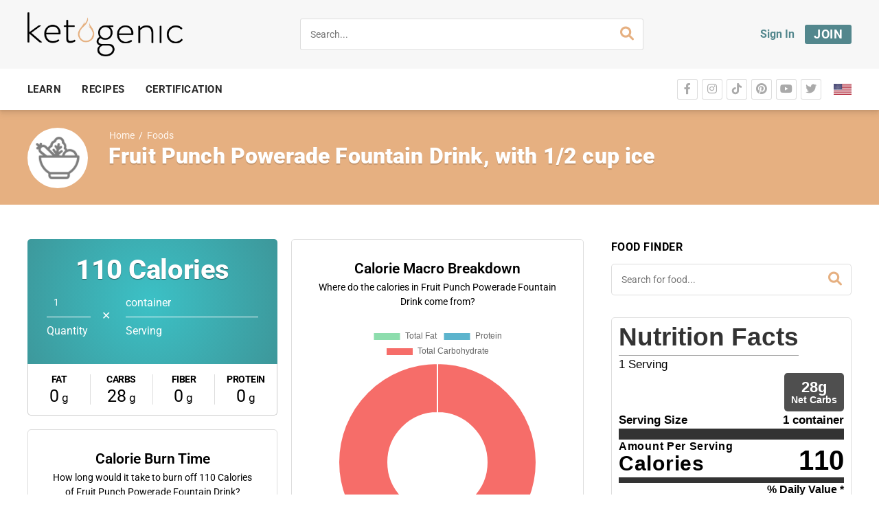

--- FILE ---
content_type: text/css; charset=UTF-8
request_url: https://ketogenic.com/wp-content/plugins/000-new-keto-customizations/shortcodes/ef_submit_post_btn/style.min.css?ver=1660934039
body_size: -262
content:
.ef_submit_post_btn_container{text-align:center}.ef_submit_post_btn_container a{color:#fff;display:inline-block;position:relative;height:37px;line-height:37px;background-color:#13a68d;border-radius:3px;padding-left:40px;padding-right:13px}.ef_submit_post_btn_container a:hover{color:#fff;opacity:.8}.ef_submit_post_btn_container a>i{position:absolute;font-size:19px;left:11px;top:7px}

--- FILE ---
content_type: text/css; charset=UTF-8
request_url: https://ketogenic.com/wp-content/plugins/ketogenic-account-tracker/dist/main.css?ver=1725351418
body_size: 6130
content:
@import url(https://fonts.googleapis.com/css2?family=Inter:wght@400;600;800;900&display=swap);
.kt-button{background:#000;border-radius:15px;color:#fff;cursor:pointer;display:inline-block;font-size:13px;line-height:1;padding:6px 12px;white-space:nowrap}.kt-button.disabled{cursor:default}.kt-button.disabled img{filter:grayscale(1)}.kt-button.kt-button-submit{border-radius:10px;display:block;font-size:18px;font-weight:600;margin:0 auto;max-width:375px;padding:10px 0;text-align:center;width:100%}.kt-button.kt-button-icon{border-radius:50%;height:35px;line-height:35px;min-height:35px;min-width:35px;padding:0;text-align:center;width:35px}.kt-button.kt-button-img{background:none;border-radius:0;color:unset;padding:0}.kt-button.kt-button-close{background:none;color:#3c3c3c;font-size:18px}.kt-button.kt-button-round{border-radius:50%}.kt-button.kt-button-orange,.kt-button.kt-button-yellow{background:#e6b081;border-color:#e6b081}.kt-button.kt-button-green{background:#9ec18b;border-color:#9ec18b}.kt-button.kt-button-blue{background:#53878d;border-color:#53878d}.kt-button.kt-button-red{background:#ea6259;border-color:#ea6259}.kt-button.kt-button-gray{background:#ddd;border-color:#ddd;color:#3c3c3c}.kt-button.kt-button-outlined.kt-button-orange,.kt-button.kt-button-outlined.kt-button-yellow{background:transparent;box-shadow:inset 0 0 0 1px #e6b081;color:#e6b081}.kt-button.kt-button-outlined.kt-button-green{background:transparent;box-shadow:inset 0 0 0 1px #9ec18b;color:#9ec18b}.kt-button.kt-button-outlined.kt-button-blue{background:transparent;box-shadow:inset 0 0 0 1px #53878d;color:#53878d}.kt-button.kt-button-outlined.kt-button-red{background:transparent;box-shadow:inset 0 0 0 1px #ea6259;color:#ea6259}.kt-button.kt-button-outlined.kt-button-gray{background:transparent;box-shadow:inset 0 0 0 1px #ddd;color:#ddd}.kt-button:hover.kt-button-orange,.kt-button:hover.kt-button-yellow{background:#d59f70}.kt-button:hover.kt-button-green{background:#769665}.kt-button:hover.kt-button-blue{background:#42767c}.kt-button:hover.kt-button-red{background:#c34038}.kt-button:hover.kt-button-gray{background:#ccc}.kt-button:hover.kt-button-outlined.kt-button-orange,.kt-button:hover.kt-button-outlined.kt-button-yellow{background:#e6b081;box-shadow:none;color:#fff}.kt-button:hover.kt-button-outlined.kt-button-green{background:#9ec18b;box-shadow:none;color:#fff}.kt-button:hover.kt-button-outlined.kt-button-blue{background:#53878d;box-shadow:none;color:#fff}.kt-button:hover.kt-button-outlined.kt-button-red{background:#ea6259;box-shadow:none;color:#fff}.kt-button:hover.kt-button-outlined.kt-button-gray{background:#ddd;box-shadow:none;color:#fff}body.woocommerce-account.logged-in #profile-progress-block{background:#fff;border-radius:10px;box-shadow:0 2px 2px rgba(0,0,0,.05),0 4px 4px rgba(0,0,0,.05);margin:0 0 40px;padding:20px}body.woocommerce-account.logged-in #profile-progress-block p.profile-progress-bar-text{font-size:19px;font-weight:500;margin:0 0 10px}body.woocommerce-account.logged-in #profile-progress-block .profile-progress-bar-machine{background:#ddd;margin:0;max-width:100%;width:100%}body.woocommerce-account.logged-in #profile-progress-block .profile-progress-bar-machine>.profile-progress-bar-progress{min-width:1%}body.woocommerce-account.logged-in #keto-main-wrapper{max-width:100%}body.woocommerce-account.logged-in #keto-main-wrapper #keto-content{background:linear-gradient(90deg,#3c3c3c 50%,#ececec 0);margin:0!important;padding:0 40px}body.woocommerce-account.logged-in #keto-main-wrapper #keto-content .woocommerce{display:flex;margin:0 auto;max-width:1220px;padding:0;width:100%}body.woocommerce-account.logged-in #keto-main-wrapper #keto-content .woocommerce:after,body.woocommerce-account.logged-in #keto-main-wrapper #keto-content .woocommerce:before{display:none}body.woocommerce-account.logged-in #keto-main-wrapper #keto-content .woocommerce>div{box-sizing:border-box;float:none;margin:0;width:100%}body.woocommerce-account.logged-in #keto-main-wrapper #keto-content .woocommerce>#my-account-menu{background-color:#3c3c3c!important;background-position:bottom;background-repeat:no-repeat;background-size:100% auto;color:#fff;max-width:225px;min-height:850px;padding:30px 0}body.woocommerce-account.logged-in #keto-main-wrapper #keto-content .woocommerce>#my-account-menu .user-profile{display:flex;margin:0;padding:0 0 20px}body.woocommerce-account.logged-in #keto-main-wrapper #keto-content .woocommerce>#my-account-menu .user-profile .user-info{margin-bottom:10px}body.woocommerce-account.logged-in #keto-main-wrapper #keto-content .woocommerce>#my-account-menu .user-profile .user-info>span{line-height:1.5;margin:0;padding:0}body.woocommerce-account.logged-in #keto-main-wrapper #keto-content .woocommerce>#my-account-menu .user-profile .user-info>span.user-email{color:#b6b6b6}body.woocommerce-account.logged-in #keto-main-wrapper #keto-content .woocommerce>#my-account-menu .user-profile .user-info>span.logout{display:none}body.woocommerce-account.logged-in #keto-main-wrapper #keto-content .woocommerce>#my-account-menu .user-profile .user-avatar{margin:0 15px 10px 0;width:50px}body.woocommerce-account.logged-in #keto-main-wrapper #keto-content .woocommerce>#my-account-menu .user-profile .user-avatar.avatar-upload:after{background-position:50%;bottom:auto;height:50px;left:0;opacity:0;right:auto;top:0;width:50px}body.woocommerce-account.logged-in #keto-main-wrapper #keto-content .woocommerce>#my-account-menu .user-profile .user-avatar.avatar-upload:hover:after{opacity:1}body.woocommerce-account.logged-in #keto-main-wrapper #keto-content .woocommerce>#my-account-menu .user-profile .user-avatar img{border-radius:25px;display:block;height:auto;width:50px}body.woocommerce-account.logged-in #keto-main-wrapper #keto-content .woocommerce>#my-account-menu ul.myaccount-menu li{background:transparent;border:none;font-size:16px}body.woocommerce-account.logged-in #keto-main-wrapper #keto-content .woocommerce>#my-account-menu ul.myaccount-menu li a{border:none;color:#b6b6b6;font-weight:400;margin:20px 0;padding:0}body.woocommerce-account.logged-in #keto-main-wrapper #keto-content .woocommerce>#my-account-menu ul.myaccount-menu li a:hover{color:#fff}body.woocommerce-account.logged-in #keto-main-wrapper #keto-content .woocommerce>#my-account-menu ul.myaccount-menu li a:hover span.item-icon img{filter:none}body.woocommerce-account.logged-in #keto-main-wrapper #keto-content .woocommerce>#my-account-menu ul.myaccount-menu li a span.item-icon img{filter:brightness(0) saturate(100%) invert(82%) sepia(18%) saturate(0) hue-rotate(230deg) brightness(88%) contrast(87%)}body.woocommerce-account.logged-in #keto-main-wrapper #keto-content .woocommerce>#my-account-menu ul.myaccount-menu li.active{background:transparent;box-shadow:inset -5px 0 0 0 #e6b081}body.woocommerce-account.logged-in #keto-main-wrapper #keto-content .woocommerce>#my-account-menu ul.myaccount-menu li.active a,body.woocommerce-account.logged-in #keto-main-wrapper #keto-content .woocommerce>#my-account-menu ul.myaccount-menu li.active a:hover{color:#e6b081}body.woocommerce-account.logged-in #keto-main-wrapper #keto-content .woocommerce>#my-account-menu ul.myaccount-menu li.active a span.item-icon img{filter:brightness(0) saturate(100%) invert(74%) sepia(34%) saturate(441%) hue-rotate(344deg) brightness(94%) contrast(90%)}body.woocommerce-account.logged-in #keto-main-wrapper #keto-content .woocommerce>#my-account-menu ul.myaccount-menu:after,body.woocommerce-account.logged-in #keto-main-wrapper #keto-content .woocommerce>#my-account-menu ul.myaccount-menu:before{display:none}body.woocommerce-account.logged-in #keto-main-wrapper #keto-content .woocommerce>.woocommerce-MyAccount-content{background:#ececec;padding:40px 0 40px 40px}body.woocommerce-account.logged-in #keto-main-wrapper #keto-content .woocommerce>.woocommerce-MyAccount-content form.edit-account{background:#fff;border-radius:5px;box-shadow:0 2px 2px rgba(0,0,0,.05),0 4px 4px rgba(0,0,0,.05);padding:12px 30px}body:not(.has-paid-keto-membership) #ketoTracker{filter:blur(10px);pointer-events:none;-webkit-user-select:none;-moz-user-select:none;user-select:none}body #keto-main-wrapper #keto-content #ketoTracker>h1{color:#222;font-size:30px;margin:40px 10px}body.pg-track{background-color:#ececec}body #ketoTracker .ketoTrackerMyPlan.kt-panel.kt-panel-default{color:#3c3c3c;padding:30px 20px;position:relative;z-index:1}body #ketoTracker .ketoTrackerMyPlan.kt-panel.kt-panel-default:before{background-image:url(/wp-content/plugins/ketogenic-account-tracker/images/plan1.png);background-size:cover;border-radius:10px;content:"";display:block;height:100%;left:0;opacity:.7;position:absolute;top:0;width:100%;z-index:-1}body #ketoTracker .ketoTrackerMyPlan.kt-panel.kt-panel-default .my-plan-title{text-align:center}body #ketoTracker .ketoTrackerMyPlan.kt-panel.kt-panel-default .my-plan-title>h1{color:#9ec18b;font-weight:500;margin-bottom:15px}body #ketoTracker .ketoTrackerMyPlan.kt-panel.kt-panel-default .my-plan-title>span{font-size:13px}body #ketoTracker .ketoTrackerMyPlan.kt-panel.kt-panel-default .my-plan-goals .my-plan-goal{cursor:pointer;display:inline-block;margin:7px 0}body #ketoTracker .ketoTrackerMyPlan.kt-panel.kt-panel-default .my-plan-goals .my-plan-goal:hover img.kt-avocado{filter:brightness(.8)}body #ketoTracker .ketoTrackerMyPlan.kt-panel.kt-panel-default .my-plan-goals .my-plan-goal:hover .my-plan-goal-text{text-decoration:underline}body #ketoTracker .ketoTrackerMyPlan.kt-panel.kt-panel-default .my-plan-goals .my-plan-goal.met-goal .my-plan-goal-icon{background-color:#e6b081;border:none}body #ketoTracker .ketoTrackerMyPlan.kt-panel.kt-panel-default .my-plan-goals .my-plan-goal.met-goal .my-plan-goal-text{text-decoration:line-through}body #ketoTracker .ketoTrackerMyPlan.kt-panel.kt-panel-default .my-plan-goals .my-plan-goal .my-plan-goal-icon{border:1px dashed #999;border-radius:50%;display:inline-block;height:25px;height:47px;line-height:25px;padding:11px 15px;vertical-align:middle;width:47px}body #ketoTracker .ketoTrackerMyPlan.kt-panel.kt-panel-default .my-plan-goals .my-plan-goal .my-plan-goal-icon .ketoTrackerRipenessAvocado{height:24px;position:relative;width:17px}body #ketoTracker .ketoTrackerMyPlan.kt-panel.kt-panel-default .my-plan-goals .my-plan-goal .my-plan-goal-icon .ketoTrackerRipenessAvocado .ktrd-empty,body #ketoTracker .ketoTrackerMyPlan.kt-panel.kt-panel-default .my-plan-goals .my-plan-goal .my-plan-goal-icon .ketoTrackerRipenessAvocado .ktrd-filled{width:17px}body #ketoTracker .ketoTrackerMyPlan.kt-panel.kt-panel-default .my-plan-goals .my-plan-goal .my-plan-goal-icon .ketoTrackerRipenessAvocado img.kt-avocado{height:24px;width:17px}body #ketoTracker .ketoTrackerMyPlan.kt-panel.kt-panel-default .my-plan-goals .my-plan-goal .my-plan-goal-text{display:inline-block;font-weight:700;height:25px;line-height:25px;padding-left:24px}body #ketoTracker .ketoTrackerMyPlan.kt-panel.kt-panel-default .my-plan-tips{padding:20px 0}body #ketoTracker .ketoTrackerMyPlan.kt-panel.kt-panel-default .my-plan-tips>h2{margin-bottom:0}body #ketoTracker .ketoTrackerMyPlan.kt-panel.kt-panel-default .my-plan-tips .my-plan-tip{background-color:#ecf7ee;border:1px solid #9ec18b;border-radius:15px;display:flex;line-height:30px;margin-top:20px;padding:10px 25px;position:relative;width:100%}body #ketoTracker .ketoTrackerMyPlan.kt-panel.kt-panel-default .my-plan-tips .my-plan-tip .my-plan-tip-icon{min-width:30px}body #ketoTracker .ketoTrackerMyPlan.kt-panel.kt-panel-default .my-plan-tips .my-plan-tip .my-plan-tip-icon.kt-icon-green{background:#9ec18b;border-radius:10px;padding:5px 3px}body #ketoTracker .ketoTrackerMyPlan.kt-panel.kt-panel-default .my-plan-tips .my-plan-tip .my-plan-tip-icon.kt-icon-green i{background:#fff;border-color:#fff;border-radius:50%;color:#9ec18b;font-size:14px;padding:4px}body #ketoTracker .ketoTrackerMyPlan.kt-panel.kt-panel-default .my-plan-tips .my-plan-tip .my-plan-tip-icon img{height:30px;vertical-align:middle;width:30px}body #ketoTracker .ketoTrackerMyPlan.kt-panel.kt-panel-default .my-plan-tips .my-plan-tip .my-plan-tip-text{font-size:19px;padding-left:20px;padding-right:50px}body #ketoTracker .ketoTrackerMyPlan.kt-panel.kt-panel-default .my-plan-tips .my-plan-tip .my-plan-tip-close{cursor:pointer;padding:0 5px;position:absolute;right:20px;top:12px}body #ketoTracker .ketoTrackerMyPlan.kt-panel.kt-panel-default .my-plan-aim .my-plan-aim-days{background-color:#9ec18b;border-radius:10px;color:#fff;font-weight:700;margin-left:5px;margin-right:5px;padding:5px 15px}body #ketoTracker .ketoTrackerMyPlan.kt-panel.kt-panel-default .my-plan-aim .avocado-icon{display:inline-block;position:relative;top:2px}body #ketoTracker .ketoTrackerMyPlan.kt-panel.kt-panel-default .my-plan-aim .avocado-icon img{height:18px;width:18px}@media screen and (max-width:1010px){body #ketoTracker .ketoTrackerMyPlan.kt-panel.kt-panel-default>div{margin:0 auto;max-width:411px}}@media screen and (min-width:430px){body #ketoTrackerCalendar .kt-cal-top{border:1px solid #f0f0f0;border-bottom:0;border-top-left-radius:10px;border-top-right-radius:10px;padding-left:20px;padding-right:20px;padding-top:15px}body #ketoTrackerCalendar .kt-cal-top+.kt-cal-calendar .kt-cal-weekdays .kt-cal-weekday{border:1px solid #f0f0f0;border-bottom:0;padding:5px 0}body #ketoTrackerCalendar .kt-cal-top+.kt-cal-calendar .kt-cal-week:last-child .kt-cal-day{border-bottom:1px solid #f0f0f0}body #ketoTrackerCalendar .kt-cal-top+.kt-cal-calendar .kt-cal-week:last-child .kt-cal-day:first-child{border-bottom-left-radius:10px}body #ketoTrackerCalendar .kt-cal-top+.kt-cal-calendar .kt-cal-week:last-child .kt-cal-day:last-child{border-bottom-right-radius:10px}body #ketoTrackerCalendar .kt-cal-top+.kt-cal-calendar .kt-cal-week .kt-cal-day{border-right:1px solid #f0f0f0;border-top:1px solid #f0f0f0}body #ketoTrackerCalendar .kt-cal-top+.kt-cal-calendar .kt-cal-week .kt-cal-day:first-child{border-left:1px solid #f0f0f0}body #ketoTrackerCalendar .kt-cal-top+.kt-cal-calendar .kt-cal-week .kt-cal-day .kt-cal-day-number{padding-bottom:5px}}body #ketoTrackerCalendar .kt-cal-top{display:flex}body #ketoTrackerCalendar .kt-cal-top .kt-cal-nav-left,body #ketoTrackerCalendar .kt-cal-top .kt-cal-nav-right{min-width:30px}body #ketoTrackerCalendar .kt-cal-top .kt-cal-nav-left .kt-button,body #ketoTrackerCalendar .kt-cal-top .kt-cal-nav-right .kt-button{display:inline-block}body #ketoTrackerCalendar .kt-cal-top .kt-cal-nav-left .kt-button img,body #ketoTrackerCalendar .kt-cal-top .kt-cal-nav-right .kt-button img{border-radius:50%;display:block;height:auto;width:30px}body #ketoTrackerCalendar .kt-cal-top .kt-cal-nav-right{margin-right:30px}body #ketoTrackerCalendar .kt-cal-top .kt-cal-current-month{flex:1;padding:0 20px;text-align:center}body #ketoTrackerCalendar .kt-cal-top .kt-cal-nav-today .kt-button{margin-top:1px;padding-left:20px;padding-right:20px}body #ketoTrackerCalendar .kt-cal-calendar .kt-cal-weekdays{display:flex}body #ketoTrackerCalendar .kt-cal-calendar .kt-cal-weekdays .kt-cal-weekday{flex:1;text-align:center}body #ketoTrackerCalendar .kt-cal-calendar .kt-cal-weekdays .kt-cal-weekday:hover{cursor:pointer}body #ketoTrackerCalendar .kt-cal-calendar .kt-cal-weekdays .kt-cal-weekday:hover>div{text-decoration:underline}body #ketoTrackerCalendar .kt-cal-calendar .kt-cal-weekdays .kt-cal-weekday .is-today{color:#e6b081;font-weight:700}body #ketoTrackerCalendar .kt-cal-calendar .kt-cal-weekdays .kt-cal-weekday .kt-cal-dot{background-color:#eaeaea;border-radius:50%;display:block;height:10px;margin:15px auto;width:10px}body #ketoTrackerCalendar .kt-cal-calendar .kt-cal-weekdays .kt-cal-weekday .kt-cal-dot.fas{background-color:transparent;font-size:20px;left:-5px;position:relative;top:-5px}body #ketoTrackerCalendar .kt-cal-calendar .kt-cal-weekdays .kt-cal-weekday .kt-cal-dot.kt-dot-green{color:#9ec18b}body #ketoTrackerCalendar .kt-cal-calendar .kt-cal-weekdays .kt-cal-weekday .kt-cal-dot.kt-dot-red{color:#ea6259}body #ketoTrackerCalendar .kt-cal-calendar .kt-cal-weekdays .kt-cal-weekday .kt-cal-dot.kt-dot-yellow{color:#e6b081}body #ketoTrackerCalendar .kt-cal-calendar .kt-cal-week{display:flex}body #ketoTrackerCalendar .kt-cal-calendar .kt-cal-week .kt-cal-day{flex:1;height:55px;position:relative}body #ketoTrackerCalendar .kt-cal-calendar .kt-cal-week .kt-cal-day .kt-cal-day-content{bottom:0;left:50%;position:absolute;text-align:center;transform:translate(-50%)}body #ketoTrackerCalendar .kt-cal-calendar .kt-cal-week .kt-cal-day .kt-cal-day-content .ketoTrackerRipenessAvocado{height:17px;margin:0 auto 7px;position:relative;width:12px}body #ketoTrackerCalendar .kt-cal-calendar .kt-cal-week .kt-cal-day .kt-cal-day-content .ketoTrackerRipenessAvocado img.kt-avocado{height:auto;left:calc(50% - 6px);width:12px}body #ketoTrackerCalendar .kt-cal-calendar .kt-cal-week .kt-cal-day .kt-cal-day-number{font-size:14px;text-align:center}body #ketoTrackerCalendar .kt-cal-calendar .kt-cal-week .kt-cal-day .kt-cal-day-number.is-today{color:#e6b081;font-weight:700}body #ketoTrackerCalendar .kt-cal-calendar .kt-cal-week .kt-cal-day:hover{cursor:pointer}body #ketoTrackerCalendar .kt-cal-calendar .kt-cal-week .kt-cal-day:hover .kt-cal-day-number{text-decoration:underline}body #ketoTrackerCalendar .kt-cal-calendar .kt-cal-week .kt-cal-day:hover img.kt-avocado{filter:brightness(.8)}body .ketoTrackerCategory .kt-panel-header .kt-category-subtext{font-size:10px;font-weight:400;margin-top:5px}body .ketoTrackerCategory .kt-panel-content .kt-last-update{font-size:11.75px;font-weight:300;margin-bottom:10px;margin-top:-10px}body #ketoTrackerHistory{margin-bottom:-30px}body #ketoTrackerHistory .kt-history-top{display:flex}body #ketoTrackerHistory .kt-history-top .kt-history-nav-left,body #ketoTrackerHistory .kt-history-top .kt-history-nav-right{min-width:30px}body #ketoTrackerHistory .kt-history-top .kt-history-nav-left .kt-button,body #ketoTrackerHistory .kt-history-top .kt-history-nav-right .kt-button{display:inline-block}body #ketoTrackerHistory .kt-history-top .kt-history-nav-left .kt-button img,body #ketoTrackerHistory .kt-history-top .kt-history-nav-right .kt-button img{border-radius:50%;display:block;height:auto;width:30px}body #ketoTrackerHistory .kt-history-top .kt-history-current-month{flex:1;padding:0 20px;text-align:center}body #ketoTrackerHistory .kt-history-top .kt-history-current-month h5{margin:5px 0 0}body #ketoTrackerHistory .kt-history-top .kt-history-nav-today .kt-button{margin-top:1px;padding-left:20px;padding-right:20px}body #keto-main-wrapper #keto-content #ketoTrackerMembersOnlyAlert{position:relative}body #keto-main-wrapper #keto-content #ketoTrackerMembersOnlyAlert h1{color:#222;filter:blur(10px);font-size:30px;margin:40px 10px;pointer-events:none;-webkit-user-select:none;-moz-user-select:none;user-select:none}body #keto-main-wrapper #keto-content #ketoTrackerMembersOnlyAlert .trakcer-members-only-image{width:100%}body #keto-main-wrapper #keto-content #ketoTrackerMembersOnlyAlert .mo-message{font-size:23px;height:100%;left:0;position:absolute;text-align:center;top:100px;width:100%;z-index:1}body #keto-main-wrapper #keto-content #ketoTrackerMembersOnlyAlert .mo-message .fa-lock{color:#53878d}body #keto-main-wrapper #keto-content #ketoTrackerMembersOnlyAlert .mo-message div{padding:5px}body #keto-main-wrapper #keto-content #ketoTrackerMembersOnlyAlert .mo-message div:last-child{font-size:18px;font-weight:700}body #keto-main-wrapper #keto-content #ketoTrackerMembersOnlyAlert .mo-message div:last-child a{color:#53878d}body #keto-main-wrapper #keto-content #ketoTrackerMembersOnlyAlert .mo-message div:last-child a:hover{color:#222}body .kt-panels{display:flex;flex-wrap:nowrap;margin:0 0 20px;width:100%}body .kt-panels .kt-panel{background:#fff;border-radius:10px;box-shadow:0 2px 2px rgba(0,0,0,.025),0 10px 10px rgba(0,0,0,.025);color:#3c3c3c;margin:0 10px;padding:30px;position:relative;width:50%}body .kt-panels .kt-panel.kt-panel-default{padding:0}body .kt-panels .kt-panel.kt-panel-default .kt-panel-header{align-items:center;box-shadow:inset 0 -1px 0 0 #ddd;display:flex;padding:20px 25px}body .kt-panels .kt-panel.kt-panel-default .kt-panel-header .kt-panel-icon{background:#000;border-radius:20px;color:#fff;font-size:22px;height:40px;line-height:40px;margin:0 15px 0 0;min-height:40px;min-width:40px;position:relative;text-align:center;width:40px}body .kt-panels .kt-panel.kt-panel-default .kt-panel-header .kt-panel-icon i.fa-square-poll-vertical{line-height:40px}body .kt-panels .kt-panel.kt-panel-default .kt-panel-header .kt-panel-icon i:nth-child(2){border:1px solid transparent;border-radius:50%;bottom:0;font-size:16px;position:absolute;right:1px}body .kt-panels .kt-panel.kt-panel-default .kt-panel-header .kt-panel-icon.kt-icon-blue{background:#53878d}body .kt-panels .kt-panel.kt-panel-default .kt-panel-header .kt-panel-icon.kt-icon-blue i:nth-child(2){background:#53878d;border-color:#53878d}body .kt-panels .kt-panel.kt-panel-default .kt-panel-header .kt-panel-icon.kt-icon-orange{background:#e6b081}body .kt-panels .kt-panel.kt-panel-default .kt-panel-header .kt-panel-icon.kt-icon-orange i:nth-child(2){background:#e6b081;border-color:#e6b081}body .kt-panels .kt-panel.kt-panel-default .kt-panel-header .kt-panel-icon.kt-icon-green{background:#9ec18b}body .kt-panels .kt-panel.kt-panel-default .kt-panel-header .kt-panel-icon.kt-icon-green i:nth-child(2){background:#9ec18b;border-color:#9ec18b}body .kt-panels .kt-panel.kt-panel-default .kt-panel-header .kt-panel-icon.kt-icon-red{background:#ea6259}body .kt-panels .kt-panel.kt-panel-default .kt-panel-header .kt-panel-icon.kt-icon-red i:nth-child(2){background:#ea6259;border-color:#ea6259}body .kt-panels .kt-panel.kt-panel-default .kt-panel-header .kt-panel-title{color:#3c3c3c;font-size:25px;font-weight:600;width:100%}body .kt-panels .kt-panel.kt-panel-default .kt-panel-header .kt-button{margin:0 0 0 10px}body .kt-panels .kt-panel.kt-panel-default .kt-panel-content{padding:30px}body .kt-panels .kt-panel.kt-panel-today{background-color:#fcfcfc;background-image:url(/wp-content/plugins/ketogenic-account-tracker/images/today-bg.png);background-position:50%;background-repeat:no-repeat;background-size:cover;min-height:150px}body .kt-panels .kt-panel.kt-panel-today .ketoTrackerRipenessAvocado{height:90px;position:absolute;right:60px;top:30px;width:64px}body .kt-panels .kt-panel.kt-panel-today .ketoTrackerRipenessAvocado img.kt-avocado{height:90px;width:auto}body .kt-panels .kt-panel.kt-panel-today .kt-panel-today-content{display:flex;flex-direction:column;height:100%;justify-content:space-between;padding-right:20px}body .kt-panels .kt-panel.kt-panel-today .kt-panel-today-content .kt-panel-title{font-size:20px;font-weight:600}body .kt-panels .kt-panel.kt-panel-today .kt-panel-today-content .kt-panel-title:first-child{color:#9ec18b;font-size:25px;font-weight:500}body .kt-panels .kt-panel.kt-panel-today .kt-panel-today-content .kt-panel-ripe-days{font-size:1rem;margin-top:10px}body .kt-panels .kt-panel.kt-panel-today .kt-panel-today-content .kt-panel-ripe-days>span{color:#9ec18b;font-size:20px;font-weight:700}body .kt-panels.kt-full .kt-panel{width:100%}body .kt-panels .kt-panels{display:flex;flex-direction:column;margin:0 10px;width:50%}body .kt-panels .kt-panels .kt-panel{height:100%;margin:0 0 20px;width:100%}body .kt-panels .kt-panels .kt-panel:last-child{margin:0}body{position:relative}body #ketoTrackerPopup{display:none;height:100vh;left:0;position:absolute;top:0;width:100%;z-index:100000}body #ketoTrackerPopup .kt-popup-overlay{background-color:#000;height:100%;left:0;opacity:.6;position:fixed;top:0;width:100%;z-index:100000}body #ketoTrackerPopup .kt-popup-content{background-color:#fff;border:1px solid #666;border-radius:10px;left:10%;margin:0;max-width:1100px;position:absolute;width:80%;z-index:100000}body #ketoTrackerPopup .kt-popup-content .kt-panel-content{background-color:#ebeae9;border-bottom-left-radius:10px;border-bottom-right-radius:10px}body #ketoTrackerPopup .kt-popup-content .kt-panel-content>.kt-panels{flex-direction:row;margin:0;width:100%}body #ketoTrackerPopup .kt-popup-content .kt-panel-content>.kt-panels>.kt-panel{flex:3;height:auto;margin:0 10px}body #ketoTrackerPopup .kt-popup-content .kt-panel-content>.kt-panels>.kt-panel:last-child{flex:2;padding-left:0;padding-right:0}body #ketoTrackerPopup .kt-popup-content .kt-panel-content>.kt-panels>.kt-panel:last-child .kt-panel-history-item{border-bottom:1px solid #ddd;padding:10px 40px}body #ketoTrackerPopup .kt-popup-content .kt-panel-content>.kt-panels>.kt-panel:last-child .kt-panel-history-item:last-child{border-bottom:0}body #ketoTrackerPopup .kt-popup-content .kt-panel-content>.kt-panels>.kt-panel:last-child .kt-panel-history-item h4{color:#3c3c3c;margin-bottom:25px;text-align:center}body #ketoTrackerPopup .kt-popup-content .kt-panel-content>.kt-panels>.kt-panel:last-child .kt-panel-history-item .kt-history-title{color:#3c3c3c;display:block;font-size:13px;font-weight:600;margin-bottom:10px}body #ketoTrackerPopup .kt-popup-content .kt-panel-content>.kt-panels>.kt-panel:last-child .kt-panel-history-item .kt-history-content{color:#999;display:block;font-size:12px}body #ketoTrackerPopup .kt-popup-content .kt-panel-content>.kt-panel{margin:0;width:100%}body #ketoTrackerPopup .kt-popup-content .kt-panel-content>.kt-panel .kt-questions{margin:0 auto;max-width:375px}body #ketoTrackerPopup .kt-popup-content .kt-panel-content>.kt-panel .kt-questions.hide-questions .kt-question:not(:first-child){display:none;opacity:.2;pointer-events:none}body #ketoTrackerPopup .kt-popup-content .kt-panel-content>.kt-panel .kt-questions.kt-full-width{max-width:100%}body #ketoTrackerPopup .kt-popup-content .kt-panel-content>.kt-panel .kt-questions.kt-full-width .kt-question>.kt-question-title{text-align:center}body #ketoTrackerPopup .kt-popup-content .kt-panel-content>.kt-panel .kt-questions.kt-full-width .kt-question>.kt-answer{max-width:100%}body #ketoTrackerPopup .kt-popup-content .kt-panel-content>.kt-panel .kt-questions .kt-question{padding-bottom:10px}body #ketoTrackerPopup .kt-popup-content .kt-panel-content>.kt-panel .kt-questions .kt-question .kt-question-description,body #ketoTrackerPopup .kt-popup-content .kt-panel-content>.kt-panel .kt-questions .kt-question .kt-question-note{margin-bottom:15px}body #ketoTrackerPopup .kt-popup-content .kt-panel-content>.kt-panel .kt-questions .kt-answer{margin-bottom:20px}body #ketoTrackerPopup .kt-popup-content .kt-panel-content>.kt-panel .kt-questions .kt-tiny-note{font-size:10px;line-height:1.5;margin-top:5px}body #ketoTrackerPopup .kt-popup-content .kt-panel-content>.kt-panel .kt-questions .kt-field-note{color:#53878d;font-size:15px;font-weight:500;line-height:1.3;margin-bottom:15px}body #ketoTrackerPopup .kt-popup-content .kt-panel-content>.kt-panel .kt-questions .kt-info-area{margin-bottom:30px;margin-top:0}body #ketoTrackerPopup .kt-popup-content .kt-panel-content>.kt-panel .kt-questions .kt-info-area:last-child{margin-bottom:0;margin-top:30px}body #ketoTrackerPopup .kt-popup-content .kt-panel-content>.kt-panel .kt-questions .kt-info-area i{color:#5d6a74;float:left;line-height:1.5}body #ketoTrackerPopup .kt-popup-content .kt-panel-content>.kt-panel .kt-questions .kt-info-area .kt-info-text{line-height:1.3;margin-left:35px}body #ketoTrackerPopup .kt-popup-content .kt-panel-content>.kt-panel .kt-questions .kt-info-area:after{clear:both;content:""}@media(min-width:1375px){body #ketoTrackerPopup .kt-popup-content{left:calc(50% - 550px)}}@media(min-width:1100px){.kt-full-width .kt-field.as-visual-select{margin:0 auto;max-width:80%}}body #ketoTrackerPopup.kt-popup-edit_date_entry .kt-popup-content{max-width:600px}@media(min-width:600px){body #ketoTrackerPopup.kt-popup-edit_date_entry .kt-popup-content{left:calc(50% - 300px)}}#ketoProgressTrackingSummary>.kt-panel-today{margin:0 0 20px;width:100%}#ketoProgressTrackingSummary>.kt-panel-today .kt-panel-today-content .kt-panel-title:nth-child(2){margin-top:10px}#ketoProgressTrackingSummary>.kt-panel-today .kt-panel-today-content .kt-panel-ripe-days{font-size:1rem;margin-top:10px}#ketoProgressTrackingSummary>.kt-panel-today .kt-panel-today-content .kt-panel-ripe-days>span{color:#000;font-size:18px;font-weight:700}#ketoProgressTrackingSummary>.kt-panel-today .kt-panel-today-content .kt-panel-ripe-days>strong{color:#9ec18b;font-size:20px}#ketoProgressTrackingSummary .kt-button{align-items:center;border-radius:5px;display:inline-flex;font-size:15px;height:50px;margin:5px;padding:10px 15px;white-space:normal;width:calc(50% - 10px)}#ketoProgressTrackingSummary .kt-button span{display:block;font-weight:500;line-height:1.2;padding-left:15px}body #ketoTracker .ketoTrackerRipenessAvocado[data-avocado-percent="0"] .ktrd-filled,body #ketoTrackerPopup .ketoTrackerRipenessAvocado[data-avocado-percent="0"] .ktrd-filled{height:0}body #ketoTracker .ketoTrackerRipenessAvocado[data-avocado-percent="25"] .ktrd-filled,body #ketoTrackerPopup .ketoTrackerRipenessAvocado[data-avocado-percent="25"] .ktrd-filled{height:25%}body #ketoTracker .ketoTrackerRipenessAvocado[data-avocado-percent="33"] .ktrd-filled,body #ketoTrackerPopup .ketoTrackerRipenessAvocado[data-avocado-percent="33"] .ktrd-filled{height:33.33%}body #ketoTracker .ketoTrackerRipenessAvocado[data-avocado-percent="50"] .ktrd-filled,body #ketoTrackerPopup .ketoTrackerRipenessAvocado[data-avocado-percent="50"] .ktrd-filled{height:50%}body #ketoTracker .ketoTrackerRipenessAvocado[data-avocado-percent="66"] .ktrd-filled,body #ketoTrackerPopup .ketoTrackerRipenessAvocado[data-avocado-percent="66"] .ktrd-filled{height:66.66%}body #ketoTracker .ketoTrackerRipenessAvocado[data-avocado-percent="75"] .ktrd-filled,body #ketoTrackerPopup .ketoTrackerRipenessAvocado[data-avocado-percent="75"] .ktrd-filled{height:75%}body #ketoTracker .ketoTrackerRipenessAvocado[data-avocado-percent="100"] .ktrd-filled,body #ketoTrackerPopup .ketoTrackerRipenessAvocado[data-avocado-percent="100"] .ktrd-filled{height:100%}body #ketoTracker .ketoTrackerRipenessAvocado .ktrd-filled,body #ketoTrackerPopup .ketoTrackerRipenessAvocado .ktrd-filled{bottom:0;opacity:1;overflow:hidden;position:absolute;width:100%}body #ketoTracker .ketoTrackerRipenessAvocado .ktrd-empty,body #ketoTrackerPopup .ketoTrackerRipenessAvocado .ktrd-empty{bottom:0;height:100%;opacity:.25;position:absolute;width:100%}body #ketoTracker .ketoTrackerRipenessAvocado img.kt-avocado,body #ketoTrackerPopup .ketoTrackerRipenessAvocado img.kt-avocado{bottom:0;display:block;position:absolute}body #ketoTracker .ketoTrackerRipenessCheckmarks,body #ketoTrackerPopup .ketoTrackerRipenessCheckmarks{display:flex;flex-direction:column-reverse;height:90px;justify-content:space-between;position:absolute;right:30px;top:30px;width:20px}body #ketoTracker .ketoTrackerRipenessCheckmarks>span,body #ketoTrackerPopup .ketoTrackerRipenessCheckmarks>span{background:#e5e5e5;border-radius:10px;color:#e5e5e5;display:block;font-size:10px;height:20px;line-height:21px;text-align:center;transform:scale(.5);width:20px}body #ketoTracker .ketoTrackerRipenessCheckmarks>span.ktrd-checked,body #ketoTrackerPopup .ketoTrackerRipenessCheckmarks>span.ktrd-checked{background:#9ec18b;color:#fff;transform:scale(1)}body #ketoTracker .kt-field input,body #ketoTrackerPopup .kt-field input{width:100%}body #ketoTracker .kt-field.as-radio label,body #ketoTrackerPopup .kt-field.as-radio label{display:block;margin-bottom:20px}body #ketoTracker .kt-field.as-radio input,body #ketoTrackerPopup .kt-field.as-radio input{width:auto}body #ketoTracker .kt-field.as-number input[type=number],body #ketoTrackerPopup .kt-field.as-number input[type=number]{background:#ececec;border:none;border-bottom:2px solid #53878d;border-radius:5px 5px 0 0;box-shadow:none;color:#3c3c3c;font-weight:700;line-height:1;padding:0 10px 0 15px}body #ketoTracker .kt-field.as-time,body #ketoTrackerPopup .kt-field.as-time{background-color:#ececec;border-bottom:2px solid #53878d;border-top-left-radius:10px;border-top-right-radius:10px;margin-bottom:12px;padding:5px}body #ketoTracker .kt-field.as-time label,body #ketoTrackerPopup .kt-field.as-time label{color:#53878d;display:block;font-size:15px;font-weight:700;padding:5px 15px 2px}body #ketoTracker .kt-field.as-time input[type=time],body #ketoTrackerPopup .kt-field.as-time input[type=time]{background-color:#ececec;border:0;border-radius:2px;color:#3c3c3c;font-weight:700;padding:5px 12px}body #ketoTracker .kt-field.as-select,body #ketoTrackerPopup .kt-field.as-select{position:relative}body #ketoTracker .kt-field.as-select select,body #ketoTrackerPopup .kt-field.as-select select{-webkit-appearance:none;-moz-appearance:none;appearance:none;background:#ececec;border:none;border-bottom:2px solid #53878d;border-radius:5px 5px 0 0;box-shadow:none;color:#3c3c3c;font-size:.85rem;font-weight:700;height:46px;line-height:46px;padding:0 35px 0 15px;transition:none;width:100%}body #ketoTracker .kt-field.as-select:before,body #ketoTrackerPopup .kt-field.as-select:before{content:"";font-family:Font Awesome\ 5 Pro;font-size:20px;font-weight:700;line-height:46px;pointer-events:none;position:absolute;right:17px;top:0;z-index:1}body #ketoTracker .kt-field.as-range,body #ketoTrackerPopup .kt-field.as-range{margin:0 auto;max-width:375px}body #ketoTracker .kt-field.as-visual-select,body #ketoTrackerPopup .kt-field.as-visual-select{padding-top:15px}body #ketoTracker .kt-field.as-visual-select .as-options,body #ketoTrackerPopup .kt-field.as-visual-select .as-options{display:flex;margin:0 -9px;width:calc(100% + 18px)}body #ketoTracker .kt-field.as-visual-select .as-options .as-option,body #ketoTrackerPopup .kt-field.as-visual-select .as-options .as-option{margin:0 9px;max-width:calc(25% - 18px);min-width:calc(25% - 18px);width:calc(25% - 18px)}body #ketoTracker .kt-field.as-visual-select .as-options .as-option.as-option-1,body #ketoTrackerPopup .kt-field.as-visual-select .as-options .as-option.as-option-1{max-width:calc(100% - 18px);min-width:calc(100% - 18px);width:calc(100% - 18px)}body #ketoTracker .kt-field.as-visual-select .as-options .as-option.as-option-2,body #ketoTrackerPopup .kt-field.as-visual-select .as-options .as-option.as-option-2{max-width:calc(50% - 18px);min-width:calc(50% - 18px);width:calc(50% - 18px)}body #ketoTracker .kt-field.as-visual-select .as-options .as-option.as-option-3,body #ketoTrackerPopup .kt-field.as-visual-select .as-options .as-option.as-option-3{max-width:calc(33.333% - 18px);min-width:calc(33.333% - 18px);width:calc(33.333% - 18px)}body #ketoTracker .kt-field.as-visual-select .as-options .as-option .as-option-picker,body #ketoTrackerPopup .kt-field.as-visual-select .as-options .as-option .as-option-picker{background:#f5f5f5;border-radius:10px;box-shadow:inset 0 0 0 2px #d5d5d5;cursor:pointer;display:flex;flex-direction:column;justify-content:center;line-height:1.3;margin:0 0 20px;min-height:95px;padding:8px 25px 0;position:relative}body #ketoTracker .kt-field.as-visual-select .as-options .as-option .as-option-picker .as-option-title,body #ketoTrackerPopup .kt-field.as-visual-select .as-options .as-option .as-option-picker .as-option-title{font-size:15px;font-weight:700;padding:2px 0;text-align:center}body #ketoTracker .kt-field.as-visual-select .as-options .as-option .as-option-picker .as-option-subtitle,body #ketoTrackerPopup .kt-field.as-visual-select .as-options .as-option .as-option-picker .as-option-subtitle{color:#888;font-size:12px;font-weight:400;padding:2px 0;text-align:center}body #ketoTracker .kt-field.as-visual-select .as-options .as-option .as-option-picker .as-option-check,body #ketoTrackerPopup .kt-field.as-visual-select .as-options .as-option .as-option-picker .as-option-check{background:#ddd;border-radius:15px;color:#ddd;font-size:13px;height:30px;left:50%;line-height:30px;margin:0 0 0 -15px;position:absolute;text-align:center;top:-14px;width:30px}body #ketoTracker .kt-field.as-visual-select .as-options .as-option .as-option-picker:hover,body #ketoTrackerPopup .kt-field.as-visual-select .as-options .as-option .as-option-picker:hover{background:#fff;box-shadow:inset 0 0 0 2px #ddd}body #ketoTracker .kt-field.as-visual-select .as-options .as-option .as-option-picker:hover .as-option-check,body #ketoTrackerPopup .kt-field.as-visual-select .as-options .as-option .as-option-picker:hover .as-option-check{background:#ddd;color:#fff}body #ketoTracker .kt-field.as-visual-select .as-options .as-option .as-option-fields .as-button,body #ketoTrackerPopup .kt-field.as-visual-select .as-options .as-option .as-option-fields .as-button{margin-top:20px}body #ketoTracker .kt-field.as-visual-select .as-options .as-option.as-selected .as-option-picker,body #ketoTrackerPopup .kt-field.as-visual-select .as-options .as-option.as-selected .as-option-picker{background:#fff;box-shadow:inset 0 0 0 2px #53878d}body #ketoTracker .kt-field.as-visual-select .as-options .as-option.as-selected .as-option-picker .as-option-check,body #ketoTrackerPopup .kt-field.as-visual-select .as-options .as-option.as-selected .as-option-picker .as-option-check{background:#53878d;color:#fff}body #ketoTracker .kt-field.as-visual-select .as-options.as-options-fit,body #ketoTrackerPopup .kt-field.as-visual-select .as-options.as-options-fit{margin:0 -5px;width:calc(100% + 10px)}body #ketoTracker .kt-field.as-visual-select .as-options.as-options-fit .as-option,body #ketoTrackerPopup .kt-field.as-visual-select .as-options.as-options-fit .as-option{margin:0 5px;max-width:100%;min-width:auto;width:100%}body #ketoTracker .kt-field.as-visual-select .as-options.as-options-fit .as-option .as-option-picker,body #ketoTrackerPopup .kt-field.as-visual-select .as-options.as-options-fit .as-option .as-option-picker{margin:0;min-height:72px;padding:10px 15px 0}body #ketoTracker .kt-field.as-visual-select .as-options.as-options-fit .as-option .as-option-picker .as-option-title,body #ketoTrackerPopup .kt-field.as-visual-select .as-options.as-options-fit .as-option .as-option-picker .as-option-title{padding:12px 0}.kt-range-slider{margin-bottom:30px;margin-top:50px}.kt-range-slider__label{box-shadow:0 10px 20px -5px rgba(45,45,45,.25);color:#333;font-size:12px;padding:2px 5px;top:-17px}.kt-range-slider__input::-webkit-slider-thumb{background:#eee}.kt-range-slider__input::-moz-range-thumb{background:#eee}.kt-range-slider__input::-ms-thumb{background:#eee}.kt-range-slider__input::-ms-fill-lower,.kt-range-slider__input::-ms-fill-upper{background:transparent;border:none;border-radius:0}.kt-range-slider{display:flex;flex-direction:column;margin-bottom:0;margin-top:40px;position:relative;width:100%}.kt-range-slider__label{background:#fff;border-radius:5px;box-shadow:0 7px 15px -4px rgba(0,0,0,.35);color:#222;font-size:13px;font-weight:700;margin-left:1em;min-width:30px;padding:8px 15px;position:absolute;text-align:center;top:-30px;transform:translateX(-50%);white-space:nowrap}.kt-range-slider__label img{display:block!important;height:42px!important;margin:10px 5px!important;max-width:42px!important;width:42px!important}.kt-range-slider__label:after{border:5px solid transparent;border-top-color:#fff;bottom:-10px;content:"";height:0;left:0;margin:auto;position:absolute;right:0;width:0}.kt-range-slider__wrapper{align-items:center;display:flex;position:relative}.kt-range-slider__track{background:#999;height:3px;position:absolute;width:100%;z-index:0}.kt-range-slider__track--rectangular{height:3px}.kt-range-slider__track-bottom,.kt-range-slider__track-top{border-style:solid;content:"";height:0;position:absolute;width:100%;width:0}.kt-range-slider__track-top{border-color:transparent transparent #999;border-width:0 0 6px 500px;top:-6px}.kt-range-slider__track-bottom{border-color:transparent #999 transparent transparent;border-width:0 500px 6px 0;top:3px}.kt-range-slider__input{-webkit-appearance:none;background:none;margin:10px 0;padding:0;position:relative;width:100%;z-index:1}.kt-range-slider__input:focus{outline:none}.kt-range-slider__input::-webkit-slider-runnable-track{cursor:pointer;height:10px;width:100%;animate:.2s;background:transparent;border:none;border-radius:0}.kt-range-slider__input::-webkit-slider-thumb{-webkit-appearance:none;background:#53878d;border-radius:50%;cursor:pointer;height:20px;margin-top:-5px;width:20px}.kt-range-slider__input::-moz-range-thumb{background:#53878d;border:none;border-radius:50%;cursor:pointer;height:20px;width:20px}.kt-range-slider__input::-ms-thumb{background:#53878d;border-radius:50%;cursor:pointer;height:20px;width:20px}.kt-range-slider__input:focus::-webkit-slider-runnable-track{background:transparent}.kt-range-slider__input::-moz-range-track{cursor:pointer;height:10px;width:100%;animate:.2s;background:transparent;border-radius:0}.kt-range-slider__input::-ms-track{cursor:pointer;height:10px;width:100%;animate:.2s;background:transparent;border-color:transparent;border-radius:0;border-width:10px 0;color:transparent}.kt-range-slider__input::-ms-fill-lower,.kt-range-slider__input::-ms-fill-upper{background:transparent;border:none;border-radius:0}#ketoDashboardReportsCalendar .ktdashcal-container{position:relative}#ketoDashboardReportsCalendar .ktdashcal-container .ktdashcal-days{height:265px;margin:0 auto;position:relative;width:265px}#ketoDashboardReportsCalendar .ktdashcal-container .ktdashcal-days:before{background:linear-gradient(180deg,#fff,rgba(0,0,0,.02) 60%);border-radius:50%;content:"";height:92%;left:0;margin:0 auto;position:absolute;right:0;top:4%;width:92%}#ketoDashboardReportsCalendar .ktdashcal-container .ktdashcal-days:after{background:#fff;border-radius:50%;content:"";height:78%;left:0;margin:0 auto;position:absolute;right:0;top:11%;width:78%}#ketoDashboardReportsCalendar .ktdashcal-container .ktdashcal-days .ktdashcal-day{color:#000;font-size:12px;height:20px;left:50%;line-height:20px;margin:-10px;position:absolute;text-align:center;top:50%;width:20px}#ketoDashboardReportsCalendar .ktdashcal-container .ktdashcal-days .ktdashcal-day .ktdashcal-day-bubble{background-color:#e8efe5;border-radius:10px;height:5px;width:100%}#ketoDashboardReportsCalendar .ktdashcal-container .ktdashcal-days .ktdashcal-day.ktdashcal-is-avocado-day .ktdashcal-day-bubble{background-color:#9ec18b}#ketoDashboardReportsCalendar .ktdashcal-container .ktdashcal-inside{align-items:center;display:flex;font-size:25px;font-weight:500;height:100%;left:0;margin-top:10px;position:absolute;text-align:center;top:0;width:100%}#ketoDashboardReportsCalendar .ktdashcal-container .ktdashcal-inside .ktdashcal-inside-inside{margin:0 auto}#ketoDashboardReportsCalendar .ktdashcal-container .ktdashcal-inside .ktdashcal-inside-inside .ktdashcal-avocado-days{color:#9ec18b;font-size:40px;font-weight:600}body #ketoDashboardCalcHistory{margin-bottom:-30px;margin-top:40px}body #ketoDashboardCalcHistory .kt-history-top{display:flex;margin-bottom:10px}body #ketoDashboardCalcHistory .kt-history-top .kt-history-nav-left,body #ketoDashboardCalcHistory .kt-history-top .kt-history-nav-right{min-width:30px}body #ketoDashboardCalcHistory .kt-history-top .kt-history-nav-left .kt-button,body #ketoDashboardCalcHistory .kt-history-top .kt-history-nav-right .kt-button{display:inline-block}body #ketoDashboardCalcHistory .kt-history-top .kt-history-nav-left .kt-button img,body #ketoDashboardCalcHistory .kt-history-top .kt-history-nav-right .kt-button img{border-radius:50%;display:block;height:auto;width:30px}body #ketoDashboardCalcHistory .kt-history-top .kt-history-current-month{flex:1;padding:0 20px;text-align:center}body #ketoDashboardCalcHistory .kt-history-top .kt-history-current-month h5{color:#666;font-size:15px;line-height:1.2;margin:5px 0 0}body #ketoDashboardCalcHistory .kt-history-top .kt-history-nav-today .kt-button{margin-top:1px;padding-left:20px;padding-right:20px}body #ketoDashboardCalcHistory .calc-macro-history-key{padding-bottom:5px;text-align:center}body #ketoDashboardCalcHistory #calc-line-chart{max-width:100%}@media screen and (min-width:500px){#ketoDashboardCalcHistory .calc-macro-history-key{display:none}}#ktdash_calc_results{margin-top:20px}#ktdash_calc_results .dashboard-calc-results-title{margin-bottom:0}#ktdash_calc_results .keto-calc-results{display:flex;justify-content:center}#ktdash_calc_results .keto-calc-results .calc-results-box{background-color:#e9e9e9;border-radius:20px;box-shadow:0 0 10px 0 rgba(0,0,0,.5);margin:10px 20px;padding:20px;transition:background .3s,border .3s,border-radius .3s,box-shadow .3s}#ktdash_calc_results .keto-calc-results .calc-results-box h4{font-family:Roboto,Sans-serif;font-weight:600;margin-bottom:10px;text-align:center}#ktdash_calc_results .keto-calc-results .calc-results-box .calories-area-container{align-items:center;display:flex;justify-content:center;text-align:center}#ktdash_calc_results .keto-calc-results .calc-results-box .calories-area-container .calories-area-left{padding:10px 20px}#ktdash_calc_results .keto-calc-results .calc-results-box .calories-area-container .calories-area-left i{color:#9ec18b;font-size:50px}#ktdash_calc_results .keto-calc-results .calc-results-box .calories-area-container .calories-area-right{font-family:Roboto,Sans-serif;font-weight:600;padding:10px 20px}#ktdash_calc_results .keto-calc-results .calc-results-box .calories-area-container .calories-area-right .calories-result{font-size:40px}#ktdash_calc_results .keto-calc-results .calc-results-box .calories-area-container .calories-area-right .calories-text{font-size:18px;margin-top:5px}#ktdash_calc_results .keto-calc-results .calc-results-box .macros-area-container{margin-top:20px}#ktdash_calc_results .keto-calc-results .calc-results-box .macros-area-container .macro-item{align-items:center;display:flex;margin:0 auto;text-align:center;width:200px}#ktdash_calc_results .keto-calc-results .calc-results-box .macros-area-container .macro-item .macro-item-box{font-size:25px}#ktdash_calc_results .keto-calc-results .calc-results-box .macros-area-container .macro-item .macro-item-box.red{color:#e77871}#ktdash_calc_results .keto-calc-results .calc-results-box .macros-area-container .macro-item .macro-item-box.blue{color:#72b3cc}#ktdash_calc_results .keto-calc-results .calc-results-box .macros-area-container .macro-item .macro-item-box.green{color:#9ec18b}#ktdash_calc_results .keto-calc-results .calc-results-box .macros-area-container .macro-item .macro-item-label{padding:7px 10px 7px 20px}#ktdash_calc_results .keto-calc-history h5{margin-bottom:0;margin-top:20px}#ktdash_calc_results .keto-calc-history h5 span{color:#e6b081;cursor:pointer}#ktdash_calc_results .keto-calc-history h5 span:hover{color:#d59f70}@media screen and (max-width:767px){#ktdash_calc_results .dashboard-calc-results-title{margin:0 auto;text-align:center}}@media screen and (max-width:406px){#ktdash_calc_results .keto-calc-results .calc-results-box{margin:10px 0}body #ketoDashboardCalcHistory{margin-bottom:-10px}#ktdash_calc_results .kt-panels .kt-panel.kt-panel-default .kt-panel-content{padding:10px}}@media screen and (min-width:768px)and (max-width:791px){#ktdash_calc_results .kt-panels .kt-panel.kt-panel-default .kt-panel-content{padding-left:18px;padding-right:18px}}@media screen and (min-width:768px)and (max-width:925px){#ktdash_calc_results .keto-calc-results{display:block}#ktdash_calc_results .keto-calc-results .calc-results-box:nth-child(2){margin-top:30px}}@media screen and (min-width:1011px)and (max-width:1300px){#ktdash_calc_results .keto-calc-results{display:block}}@media screen and (max-width:606px){#ktdash_calc_results .keto-calc-results{display:block}#ktdash_calc_results .keto-calc-results .calc-results-box:nth-child(2){margin-top:30px}}@media screen and (max-width:406px){body.woocommerce-account.logged-in.woocommerce-macros #keto-main-wrapper #keto-content .woocommerce>.woocommerce-MyAccount-content{background-color:#fff;padding-bottom:0;padding-top:0}}@media screen and (max-width:354px){body.woocommerce-account.logged-in.woocommerce-macros #keto-main-wrapper #keto-content .woocommerce>.woocommerce-MyAccount-content{padding-left:0;padding-right:0}#ktdash_calc_results .keto-calc-results .calc-results-box{margin:20px}}[v-cloak]>*{display:none!important}[v-cloak]:before{content:"loading..."}#ketoTrackerCalendar .kt-cal-calendar .kt-cal-weekdays .kt-weekday-name-short,#ketoTrackerCalendar .kt-cal-calendar .kt-cal-weekdays.kt-weekday-names-short{display:none}#my-account-menu .myaccount-menu li .item-icon{display:inline-block!important}@media screen and (max-width:767px){body.woocommerce-account.logged-in #keto-main-wrapper #keto-content{background:#ececec;padding:0!important}body.woocommerce-account.logged-in #keto-main-wrapper #keto-content .woocommerce{flex-direction:column}body.woocommerce-account.logged-in #keto-main-wrapper #keto-content .woocommerce>.woocommerce-MyAccount-content{padding-left:20px;padding-right:20px}body.woocommerce-track.woocommerce-account #keto-main-wrapper #keto-content .woocommerce>.woocommerce-MyAccount-content{padding-left:0;padding-right:0}body.woocommerce-account.logged-in #keto-main-wrapper #keto-content .woocommerce>#my-account-menu{background:none;height:auto;margin:0 auto;max-width:100%;min-height:auto;padding-left:40px;width:100%}body #ketoTrackerPopup .kt-popup-content{left:0;width:100%}}@media screen and (max-width:768px){body.woocommerce-account.logged-in .woocommerce table.shop_table_responsive tr td:before,body.woocommerce-account.logged-in.woocommerce-page table.shop_table_responsive tr td:before{content:""}body.woocommerce-account.logged-in .woocommerce table.shop_table_responsive tr td,body.woocommerce-account.logged-in.woocommerce-page table.shop_table_responsive tr td{display:table-cell;text-align:left}body.woocommerce-account.logged-in .woocommerce table.shop_table_responsive tr,body.woocommerce-account.logged-in.woocommerce-page table.shop_table_responsive tr{display:table-row}body.woocommerce-account.logged-in .woocommerce table.shop_table_responsive tr:nth-child(2n) td,body.woocommerce-account.logged-in.woocommerce-page table.shop_table_responsive tr:nth-child(2n) td{background-color:#fbfbfb}body.woocommerce-account.logged-in .woocommerce table.shop_table_responsive thead,body.woocommerce-account.logged-in.woocommerce-page table.shop_table_responsive thead{display:table-header-group}}@media screen and (max-width:1010px){body.pg-track #keto-main-wrapper #keto-content{padding:0 20px 20px}body .kt-panels,body .kt-panels .kt-panels{display:block;margin:0;width:100%}body .kt-panels .kt-panel,body .kt-panels .kt-panels .kt-panel{margin:0;width:100%}body .kt-panel{margin-bottom:20px!important}#ketoTracker>.kt-panels{padding:0}body #ketoTrackerPopup .kt-popup-content .kt-panel-content,body #ketoTrackerPopup .kt-popup-content .kt-panel-content .kt-panel{padding:20px}body #ketoTrackerPopup .kt-popup-content .kt-panel-content>.kt-panels>.kt-panel{margin:0}}@media screen and (max-width:375px){body #ketoTrackerPopup .kt-popup-content .kt-panel-content{padding:0}body #ketoTracker .ketoTrackerCategory .kt-panel-header{display:block}body #ketoTracker .ketoTrackerCategory .kt-panel-header:after{clear:both;content:"";display:block}body #ketoTracker .ketoTrackerCategory .kt-panel-header>div{float:left}body #ketoTracker .ketoTrackerCategory .kt-panel-header>.kt-panel-title{width:auto}body #ketoTracker .ketoTrackerCategory .kt-panel-header>.kt-panel-past-entries{margin-bottom:7px;margin-top:7px}body #ketoTracker .ketoTrackerCategory .kt-panel-header>.kt-panel-add-entry{margin-left:40px;margin-top:5px}body #ketoTrackerCalendar .kt-cal-top{display:block}body #ketoTrackerCalendar .kt-cal-top:after{clear:both;content:"";display:block}body #ketoTrackerCalendar .kt-cal-top>div{float:left}body #ketoTrackerCalendar .kt-cal-top .kt-cal-nav-today>.kt-button{padding:6px 12px}body #ketoTrackerCalendar .kt-cal-top .kt-cal-nav-today{display:none;position:absolute;right:5px;top:5px}body #ketoTrackerCalendar .kt-cal-top .kt-cal-nav-left{left:15px;position:absolute;top:27px}body #ketoTrackerCalendar .kt-cal-top .kt-cal-nav-right{margin-right:0;position:absolute;right:15px;top:27px}body #ketoTrackerCalendar .kt-cal-top .kt-cal-current-month{padding:0 18px;width:100%}body #ketoTrackerCalendar .kt-cal-calendar .kt-cal-weekdays .kt-weekday-name,body #ketoTrackerCalendar .kt-cal-calendar .kt-cal-weekdays.kt-weekday-names{display:none}body #ketoTrackerCalendar .kt-cal-calendar .kt-cal-weekdays.kt-weekday-names-short{display:flex}body #ketoTrackerCalendar .kt-cal-calendar .kt-cal-weekdays .kt-weekday-name-short{display:block}}


--- FILE ---
content_type: text/css; charset=UTF-8
request_url: https://ketogenic.com/wp-content/plugins/cooked-pro/modules/interactions/interactions.min.css?ver=1.11.2
body_size: 791
content:
.cooked-rating-thumbs{display:inline-block;padding:0;font-size:1.5rem}.cooked-rating-thumbs a,.cooked-rating-thumbs a:hover{text-decoration:none!important}.cooked-rating-thumb .cooked-icon{transform:scale(.8);color:rgba(0,0,0,.25);cursor:pointer;font-size:1rem;line-height:1rem}.cooked-rating-thumb .cooked-icon:hover{color:rgba(0,0,0,.5)}.cooked-rating-thumb .cooked-icon:active{transform:scale(.75)}.cooked-rating-thumb.cooked-is-selected .cooked-icon{transform:scale(1)}.cooked-rating-thumb .cooked-icon-thumbs-down-solid{padding-left:1rem}.cooked-rating-thumb .cooked-rating-thumb-total{padding-left:.5rem;font-weight:500;font-size:1.5rem}.cooked-recipe-info .cooked-rating-thumbs,.cooked-recipe-info .cooked-rating-thumbs>a,.cooked-recipe-info .cooked-rating-thumbs>a:hover,.cooked-recipe-info .cooked-rating-thumbs>span{display:inline-block;color:inherit;text-align:none}.cooked-recipe-info .cooked-rating-thumbs .cooked-icon{font-size:2.2rem;line-height:2.2rem}.cooked-recipe-info .cooked-rating-thumbs .cooked-icon-thumbs-up-solid{position:relative;top:-.1rem}.cooked-recipe-info .cooked-rating-thumbs .cooked-icon-thumbs-down-solid{position:relative;top:.5rem}.cooked-comment-rating .cooked-rating-thumb .cooked-icon-thumbs-down-solid{padding-left:0}.cooked-comment-rating,.cooked-comment-rating .cooked-rating-thumb,.cooked-comment-rating .cooked-rating-thumb .cooked-icon{cursor:default;display:block;font-size:1.5rem;line-height:1.5rem}.cooked-comment-rating .cooked-rating-thumb .cooked-icon.cooked-icon-thumbs-down-solid{position:relative;top:.5rem}.cooked-comment-rating .cooked-rating-thumb .cooked-icon.cooked-icon-thumbs-up-solid{position:relative;top:.2rem}.cooked-comment-rating .cooked-rating-thumb{padding:0 0 1.5rem}.cooked-rating-stars{display:inline-block}.cooked-rating-stars>small{opacity:0;transform:translate3d(5px,0,0);cursor:pointer;color:rgba(0,0,0,.25);padding-left:7px;position:absolute;bottom:0;left:-1rem}.cooked-recipe-info .cooked-current-rating{margin-left:.5rem;border-radius:3px;font-size:11px!important;line-height:11px!important;padding:1px 3px 2px;font-weight:600;text-align:center;color:#fff;float:right;position:relative;top:1px}.cooked-ratable:hover .cooked-rating-stars>small{opacity:1;transform:translate3d(0,0,0)}.cooked-ratable .cooked-rating-stars>small:hover{color:inherit}.cooked-rating-stars>.cooked-rating-star{float:right;display:inline-block;padding-right:2px;line-height:1rem}.cooked-rating-stars>.cooked-rating-star.cooked-rating-star{opacity:1}.cooked-rating-stars>.cooked-rating-star.cooked-rating-star-empty{color:rgba(0,0,0,.25);opacity:1}.cooked-ratable .cooked-rating-stars:hover>.cooked-rating-star{color:rgba(0,0,0,.35)}.cooked-ratable .cooked-rating-stars>.cooked-rating-star-empty:hover,.cooked-ratable .cooked-rating-stars>.cooked-rating-star-empty:hover~.cooked-rating-star,.cooked-ratable .cooked-rating-stars>.cooked-rating-star-empty:hover~.cooked-rating-star-empty,.cooked-ratable .cooked-rating-stars>.cooked-rating-star:hover,.cooked-ratable .cooked-rating-stars>.cooked-rating-star:hover~.cooked-rating-star,.cooked-ratable .cooked-rating-stars>.cooked-rating-star:hover~.cooked-rating-star-empty{cursor:pointer}.cooked-loading .cooked-rating-stars>.cooked-rating-star-empty{color:rgba(0,0,0,.25)!important}.cooked-loading .cooked-rating-stars>.cooked-rating-star{color:rgba(0,0,0,.25)!important}.cooked-loading .cooked-rating-stars>.cooked-rating-star-empty.cooked-loading,.cooked-loading .cooked-rating-stars>.cooked-rating-star.cooked-loading{animation:cooked-rating-wobble .3s infinite}.cooked-rating-stars>.cooked-rating-star-empty.cooked-done,.cooked-rating-stars>.cooked-rating-star.cooked-done{opacity:0}.cooked-recipe-info .cooked-rating-stars{line-height:1.25rem}.cooked-recipe-info .cooked-rating-stars>.cooked-rating-star{font-size:1.25rem}.cooked-rating-stars>small{-webkit-transition:all 150ms cubic-bezier(.42,0,.15,1),;-moz-transition:all 150ms cubic-bezier(.42,0,.15,1);-o-transition:all 150ms cubic-bezier(.42,0,.15,1);transition:all 150ms cubic-bezier(.42,0,.15,1)}.cooked-favorite-heart{font-size:2.2rem;position:relative;top:.15rem}.cooked-favorite-heart .cooked-icon{cursor:pointer;opacity:.5}.cooked-favorite-heart .cooked-favorite-total{font-size:1.5rem;font-weight:500;position:relative;top:-.15rem;padding:0 0 0 .35rem;min-width:1rem;display:inline-block;text-align:center}.cooked-favorite-heart .cooked-icon:active,.cooked-favorite-heart .cooked-icon:hover{opacity:1}.cooked-favorite-heart.cooked-is-favorite .cooked-icon:before{content:'\f01a'}.cooked-favorite-heart.cooked-is-favorite .cooked-icon{opacity:1}.cooked-recipe-loader .cooked-favorite-heart{top:0;font-size:1rem}.cooked-recipe-loader .cooked-favorite-heart .cooked-favorite-total{font-weight:700}.cooked-recipe-loader .cooked-favorite-heart .cooked-icon{font-size:1rem;line-height:1rem}.cooked-recipe-loader .cooked-recipe-info>section.cooked-left>span.cooked-favorite,.cooked-recipe-loader .cooked-recipe-info>section.cooked-right>span.cooked-favorite,.cooked-recipe-loader .cooked-recipe-info>section>span.cooked-favorite{font-size:1rem}.cooked-recipe-loader .cooked-recipe-info .cooked-favorite,.cooked-recipe-loader .cooked-recipe-info .cooked-favorite>a,.cooked-recipe-loader .cooked-recipe-info .cooked-favorite>span{font-size:1rem;height:2rem;display:inline-block}.cooked-recipe-grid .cooked-rating-thumbs{padding:.25rem 0 1.25rem 0;font-size:1rem}.cooked-recipe-grid .cooked-rating-thumb .cooked-rating-thumb-total{padding-left:.3rem;font-size:1rem}.cooked-recipe-grid .cooked-rating-thumbs .cooked-icon{position:relative;font-size:1.4rem;line-height:1rem}.cooked-recipe-grid .cooked-rating-thumbs .cooked-icon-thumbs-up-solid{top:0}.cooked-recipe-grid .cooked-rating-thumbs .cooked-icon-thumbs-down-solid{top:.3rem}.cooked-recipe-grid .cooked-rating-stars{display:inline-block!important;font-size:1.5rem;height:1.5rem;margin:0 0 .25rem}.cooked-recipe-grid .cooked-favorite-heart{background:rgba(255,255,255,.75);cursor:pointer;position:absolute;top:.5rem;right:.5rem;border-radius:1rem;margin:0;font-size:1rem;padding:0 .5rem;min-width:2rem;height:2rem;line-height:2rem;text-align:center;box-sizing:border-box}.cooked-recipe-grid .cooked-favorite-heart{transform:translate3d(0,0,0)}.cooked-recipe-grid .cooked-favorite-heart .cooked-icon{opacity:1}.cooked-recipe-grid .cooked-favorite-heart:hover .cooked-icon:before{content:'\f01a'}.cooked-recipe-grid .cooked-favorite-heart:hover{transform:translate3d(0,-1px,0);box-shadow:0 5px 10px rgba(0,0,0,.15)}.cooked-recipe-grid .cooked-favorite-heart.cooked-is-favorite,.cooked-recipe-grid .cooked-recipe:hover .cooked-favorite-heart.cooked-is-favorite{transform:translate3d(0,0,0);background:#fff;box-shadow:none}.cooked-recipe-grid .cooked-favorite-heart .cooked-favorite-total{display:inline-block!important;font-size:1rem;color:#333;font-weight:600;position:relative;top:0;padding:0 0 0 .25rem;min-width:.8rem;text-align:center}.cooked-recipe-card .cooked-rating-thumbs{padding:.25rem 0 1.25rem 0;font-size:1rem}.cooked-recipe-card .cooked-rating-thumb .cooked-rating-thumb-total{padding-left:.3rem;font-size:1rem}.cooked-recipe-card .cooked-rating-thumbs .cooked-icon{position:relative;font-size:1.4rem;line-height:1rem}.cooked-recipe-card .cooked-rating-thumbs .cooked-icon-thumbs-up-solid{top:0}.cooked-recipe-card .cooked-rating-thumbs .cooked-icon-thumbs-down-solid{top:.3rem}.cooked-recipe-card .cooked-rating-stars{display:inline-block!important;font-size:1.5rem;height:1.5rem;margin:0 0 .25rem}.cooked-recipe-compact .cooked-rating-thumbs{padding:0;font-size:1rem}.cooked-recipe-compact .cooked-rating-thumb .cooked-rating-thumb-total{padding-left:.3rem;font-size:1rem}.cooked-recipe-compact .cooked-rating-thumbs .cooked-icon{position:relative;font-size:1.4rem;line-height:1rem}.cooked-recipe-compact .cooked-rating-thumbs .cooked-icon-thumbs-up-solid{top:0}.cooked-recipe-compact .cooked-rating-thumbs .cooked-icon-thumbs-down-solid{top:.3rem}.cooked-recipe-fitness .cooked-rating-thumbs,.cooked-recipe-modern .cooked-rating-thumbs{display:none}.cooked-favorite-heart .cooked-icon,.cooked-rating-stars>.cooked-rating-star,.cooked-rating-stars>.cooked-rating-star-empty,.cooked-rating-thumb .cooked-icon,.cooked-recipe .cooked-favorite-heart,.cooked-recipe .cooked-favorite-heart .cooked-icon{-webkit-transition:background 150ms cubic-bezier(.42,0,.15,1),color 150ms cubic-bezier(.42,0,.15,1),opacity 150ms cubic-bezier(.42,0,.15,1),transform .2s cubic-bezier(.39,.225,0,1.65),box-shadow .2s cubic-bezier(.39,.225,0,1.65);-moz-transition:background 150ms cubic-bezier(.42,0,.15,1),color 150ms cubic-bezier(.42,0,.15,1),opacity 150ms cubic-bezier(.42,0,.15,1),transform .2s cubic-bezier(.39,.225,0,1.65),box-shadow .2s cubic-bezier(.39,.225,0,1.65);-o-transition:background 150ms cubic-bezier(.42,0,.15,1),color 150ms cubic-bezier(.42,0,.15,1),opacity 150ms cubic-bezier(.42,0,.15,1),transform .2s cubic-bezier(.39,.225,0,1.65),box-shadow .2s cubic-bezier(.39,.225,0,1.65);transition:background 150ms cubic-bezier(.42,0,.15,1),color 150ms cubic-bezier(.42,0,.15,1),opacity 150ms cubic-bezier(.42,0,.15,1),transform .2s cubic-bezier(.39,.225,0,1.65),box-shadow .2s cubic-bezier(.39,.225,0,1.65)}@keyframes cooked-rating-wobble{0%{color:#ccc}50%{color:#555}100%{color:#ccc}}

--- FILE ---
content_type: text/css; charset=UTF-8
request_url: https://ketogenic.com/wp-content/plugins/000-new-keto-customizations/assets/css/form-style.min.css?ver=1660934002
body_size: 993
content:
@media only screen and (min-width:641px) and (max-width:641px){div.ginput_complex.ginput_container.gf_name_has_2 span{width:100%}}#cooked-pro-submit-form input[type=submit],#gform_1 input[type=submit],#gform_2 input[type=submit],#gform_3 input[type=submit],#gform_4 input[type=submit],#gform_5 input[type=submit],#gform_7 input[type=submit],#ketogenic .gform_wrapper:not(#gform_wrapper_9):not(#gform_wrapper_10):not(#gform_wrapper_11):not(#gform_wrapper_13):not(#gform_wrapper_14) input[type=submit]{background-color:#9ec18b;border:none;color:#fff;font-weight:700;font-size:18px;width:250px;height:50px;display:block;margin:0 auto;border-radius:8px}#cooked-pro-submit-form input[type=submit]:hover,#ketogenic .gform_wrapper:not(#gform_wrapper_9):not(#gform_wrapper_10):not(#gform_wrapper_11):not(#gform_wrapper_13):not(#gform_wrapper_14) input[type=submit]:hover{background-color:#769665}#ketogenic .gform_wrapper .top_label .gfield_label,#ketogenic .gform_wrapper legend.gfield_label{font-size:1rem}#cooked-pro-submit-form input:not([type=submit]),#cooked-pro-submit-form select,#cooked-pro-submit-form textarea,#ketogenic .gform_wrapper:not(#gform_wrapper_9):not(#gform_wrapper_10):not(#gform_wrapper_11):not(#gform_wrapper_13):not(#gform_wrapper_14) input:not([type=submit]),#ketogenic .gform_wrapper:not(#gform_wrapper_9):not(#gform_wrapper_10):not(#gform_wrapper_11):not(#gform_wrapper_13):not(#gform_wrapper_14) select,#ketogenic .gform_wrapper:not(#gform_wrapper_9):not(#gform_wrapper_10):not(#gform_wrapper_11):not(#gform_wrapper_13):not(#gform_wrapper_14) textarea{outline:0;background-color:#fff;border:1px solid #999;padding:10px 13px;border-radius:3px;box-shadow:none;font-size:.9rem}#cooked-pro-submit-form input:not([type=submit]):focus,#cooked-pro-submit-form select:focus,#cooked-pro-submit-form textarea:focus,#ketogenic .gform_wrapper:not(#gform_wrapper_9):not(#gform_wrapper_10):not(#gform_wrapper_11):not(#gform_wrapper_13):not(#gform_wrapper_14) input:not([type=submit]):focus,#ketogenic .gform_wrapper:not(#gform_wrapper_9):not(#gform_wrapper_10):not(#gform_wrapper_11):not(#gform_wrapper_13):not(#gform_wrapper_14) select:focus,#ketogenic .gform_wrapper:not(#gform_wrapper_9):not(#gform_wrapper_10):not(#gform_wrapper_11):not(#gform_wrapper_13):not(#gform_wrapper_14) textarea:focus{box-shadow:none;border:1px solid #999;background:#f9f9f9}#ketogenic .gform_wrapper .gfield_required{color:red}ul#input_7_13>li.gchoice_7_13_1{display:flex;align-items:center}#KC_Checkbox_choice_7_13_1{margin-left:20px;display:block}#label_7_13_1{display:block;font-size:14px;font-weight:700;line-height:28px;padding-left:25px;min-width:calc(100% - 42px)}.kc-checkbox-element{cursor:pointer;border:2px solid;border-radius:3px;line-height:20px;height:22px;width:22px;text-align:center;font-size:12px;color:#fff;background:#fff;border-color:#53878d!important}.kc-checkbox-element.kc-checkbox-checked{background:#53878d!important;color:#fff}#gform_wrapper_7 .gform_description{line-height:1.5}#cooked-pro-submit-form #featured_image{background-color:#f0f5f8}#cooked-pro-submit-form a.cooked-button{background-color:#e6b081;border-radius:6px}#cooked-pro-submit-form a.cooked-button:hover{background-color:#d59f70}#cooked-pro-submit-form input[type=submit]{background-color:#9ec18b}#cooked-pro-submit-form input[type=submit]:hover{background-color:#769665}.cooked-fe-form .cooked-icon-asterisk:before{content:'*'}.cooked-fe-form .cooked-icon-asterisk{font-family:Roboto,OpenSans-Bold;font-size:14px;font-weight:700;padding-left:0!important;color:red}#cooked-pro-submit-form,.ui-datepicker{margin:0 auto}#input_1_1_3{margin:2px 0 8px 1px!important}input.large{position:unset;height:unset;display:block;border-radius:5px}#gform_fields_10 li,#gform_fields_11 li,#gform_fields_13 li,#gform_fields_14 li,#gform_fields_9 li{padding-right:0}#gform_fields_10 li input,#gform_fields_11 li input,#gform_fields_13 li input,#gform_fields_14 li input,#gform_fields_9 li input{border:none}#gform_submit_button_10,#gform_submit_button_11,#gform_submit_button_13,#gform_submit_button_14,#gform_submit_button_9{margin-top:20px}.gform_wrapper#gform_wrapper_10 li.gfield.gfield_error,.gform_wrapper#gform_wrapper_11 li.gfield.gfield_error,.gform_wrapper#gform_wrapper_13 li.gfield.gfield_error,.gform_wrapper#gform_wrapper_14 li.gfield.gfield_error,.gform_wrapper#gform_wrapper_9 li.gfield.gfield_error{padding-left:20px;padding-right:20px}.gform_wrapper#gform_wrapper_10 li.gfield.gfield_error input,.gform_wrapper#gform_wrapper_11 li.gfield.gfield_error input,.gform_wrapper#gform_wrapper_13 li.gfield.gfield_error input,.gform_wrapper#gform_wrapper_14 li.gfield.gfield_error input,.gform_wrapper#gform_wrapper_9 li.gfield.gfield_error input{width:100%}#field_13_9 label,#field_9_9 label{margin-bottom:0;margin-top:20px}#field_11_10 label,#field_11_11 label,#field_11_12 label,#field_11_14 label,#field_14_10 label,#field_14_11 label,#field_14_12 label,#field_14_14 label,#field_14_16 label{margin-bottom:0;margin-top:20px;color:#fff}#field_11_10 label .gfield_required,#field_11_11 label .gfield_required,#field_11_12 label .gfield_required,#field_11_14 label .gfield_required,#field_14_10 label .gfield_required,#field_14_11 label .gfield_required,#field_14_12 label .gfield_required,#field_14_14 label .gfield_required{color:red!important;margin-left:5px}#input_11_14 option,#input_14_14 option{background-color:#d94b4b;color:#fff}#gform_confirmation_message_11,#gform_confirmation_message_14{font-size:42px;color:#fff;font-weight:700;margin-top:100px;text-align:center;margin-bottom:50px}#gform_fields_12 li{width:calc(50% - 8px);margin:0 auto!important;padding-right:0}#gform_fields_12 li#field_12_2{margin-top:5px!important;margin-bottom:25px!important}#gform_fields_12 li .ginput_container{margin-top:2px}#gform_fields_12 li input{width:100%;background-color:#fff!important;border:1px solid #aaa!important}@media screen and (max-width:767px){#gform_fields_12 li{width:90%}.vc_custom_1588276392375+div img{padding:20px}}#gform_confirmation_message_12{margin:50px 0;text-align:center}#gform_submit_button_12{background-color:#ff66c4!important}#input_12_3{margin-top:0}@media only screen and (max-width:641px){#input_12_2{margin-top:24px}}#ketogenic .gform_wrapper#gform_wrapper_15 input:not([type=submit]),#ketogenic .gform_wrapper#gform_wrapper_15 select,#ketogenic .gform_wrapper#gform_wrapper_15 textarea{background-color:#fff!important;border:1px solid #ddd!important}#gform_wrapper_15.gform_wrapper .top_label input.medium,#gform_wrapper_15.gform_wrapper .top_label select.medium{width:100%}#gform_submit_button_16{background-color:#f3ad4b!important}#input_16_1,#input_16_2,#input_16_3,#input_16_4{margin:0 auto}#gform_confirmation_wrapper_16{padding:20px 40px 40px;text-align:center}#gform_wrapper_16.gform_wrapper li.gfield.gfield_error.gfield_contains_required div.gfield_description{text-align:center;padding:10px}#field_21_1>legend.gfield_label,#field_21_2>.gfield_label{display:none}#gform_21{max-width:500px;margin:0 auto}#ketogenic #gform_wrapper_21 #gform_21 input#gform_submit_button_21[type=submit]{background-color:#ff8f8b!important;height:unset!important;width:unset!important;padding:5px 20px}#ketogenic #gform_wrapper_21 #gform_21 input#gform_submit_button_21[type=submit]:hover{background-color:#f66d69!important}#input_21_1 input{width:15px;height:15px;box-shadow:none!important}#input_21_1 label{font-size:17px}#input_21_1 .gchoice{margin-bottom:10px}#input_21_2::placeholder{color:#bbb}

--- FILE ---
content_type: text/css; charset=UTF-8
request_url: https://ketogenic.com/wp-content/uploads/elementor/css/post-431227.css?ver=1691681375
body_size: 449
content:
.elementor-431227 .elementor-element.elementor-element-36a9afae > .elementor-widget-wrap > .elementor-widget:not(.elementor-widget__width-auto):not(.elementor-widget__width-initial):not(:last-child):not(.elementor-absolute){margin-bottom:0px;}.elementor-widget-theme-post-featured-image .widget-image-caption{color:var( --e-global-color-text );font-family:var( --e-global-typography-text-font-family ), Sans-serif;font-weight:var( --e-global-typography-text-font-weight );}.elementor-431227 .elementor-element.elementor-element-283ae559 > .elementor-widget-container{margin:0px 0px 0px 0px;padding:0px 0px 0px 0px;}.elementor-431227 .elementor-element.elementor-element-6e3fa4e:not(.elementor-motion-effects-element-type-background), .elementor-431227 .elementor-element.elementor-element-6e3fa4e > .elementor-motion-effects-container > .elementor-motion-effects-layer{background-color:#FFFFFFDB;}.elementor-431227 .elementor-element.elementor-element-6e3fa4e{transition:background 0.3s, border 0.3s, border-radius 0.3s, box-shadow 0.3s;margin-top:0px;margin-bottom:0px;padding:15px 15px 15px 15px;}.elementor-431227 .elementor-element.elementor-element-6e3fa4e > .elementor-background-overlay{transition:background 0.3s, border-radius 0.3s, opacity 0.3s;}.elementor-431227 .elementor-element.elementor-element-fe6d2f8 > .elementor-element-populated{margin:0px 0px 0px 0px;--e-column-margin-right:0px;--e-column-margin-left:0px;padding:0px 0px 0px 0px;}.elementor-widget-theme-post-title .elementor-heading-title{font-family:var( --e-global-typography-primary-font-family ), Sans-serif;font-weight:var( --e-global-typography-primary-font-weight );color:var( --e-global-color-primary );}.elementor-431227 .elementor-element.elementor-element-7ba848d > .elementor-widget-container{margin:0px 0px 0px 0px;padding:0px 0px 0px 0px;}.elementor-431227 .elementor-element.elementor-element-7ba848d{text-align:left;}.elementor-431227 .elementor-element.elementor-element-7ba848d .elementor-heading-title{font-family:"Roboto", Sans-serif;font-size:24px;font-weight:500;line-height:1.4em;color:#000000;}.elementor-431227 .elementor-element.elementor-element-6e7173f > .elementor-widget-container{margin:0px 0px 0px 0px;padding:0px 0px 0px 0px;}.elementor-widget-button .elementor-button{background-color:var( --e-global-color-accent );font-family:var( --e-global-typography-accent-font-family ), Sans-serif;font-weight:var( --e-global-typography-accent-font-weight );}.elementor-431227 .elementor-element.elementor-element-258d4b9 .elementor-button{background-color:#00000000;font-family:"Roboto", Sans-serif;font-size:20px;font-weight:500;fill:#2FAFBE;color:#2FAFBE;}.elementor-431227 .elementor-element.elementor-element-258d4b9 > .elementor-widget-container{margin:0px 0px 0px 0px;padding:0px 0px 0px 0px;}/* Start custom CSS for theme-post-featured-image, class: .elementor-element-283ae559 */.elementor-431227 .elementor-element.elementor-element-283ae559 img {
	border-radius:5px;
}
.elementor-431227 .elementor-element.elementor-element-283ae559 .elementor-widget-theme-post-featured-image {
	position: relative;
}
.elementor-431227 .elementor-element.elementor-element-283ae559 .membership-content-note {
	position: absolute;
	width: 100%;
	top: 0;
	border-top-right-radius: 5px !important;
	border-top-left-radius: 5px !important;
}/* End custom CSS */
/* Start custom CSS for theme-post-title, class: .elementor-element-7ba848d */.elementor-431227 .elementor-element.elementor-element-7ba848d .elementor-heading-title {
	min-height: 67px;
	display: flex;
	align-items: center;
}
.elementor-431227 .elementor-element.elementor-element-7ba848d .elementor-heading-title > a {
	display: block;
}
.elementor-431227 .elementor-element.elementor-element-7ba848d {
    margin: 0;
}/* End custom CSS */
/* Start custom CSS for shortcode, class: .elementor-element-6e7173f */.elementor-431227 .elementor-element.elementor-element-6e7173f p {
    font-size: 20px;
    line-height:1.5rem !important;
    color:#666;
    margin:0 !important;
}
.elementor-431227 .elementor-element.elementor-element-6e7173f {
    margin: 0;
}/* End custom CSS */
/* Start custom CSS for button, class: .elementor-element-258d4b9 */.elementor-431227 .elementor-element.elementor-element-258d4b9 a {
    padding: 0;
    display:block;
    text-align: left;
}
.elementor-431227 .elementor-element.elementor-element-258d4b9 {
    margin: 0;
}/* End custom CSS */
/* Start custom CSS for section, class: .elementor-element-6e3fa4e */.elementor-431227 .elementor-element.elementor-element-6e3fa4e {
	position: absolute;
	top: calc(100% - 90px);
	height: 100%;
	transition: all .15s ease-out;
}/* End custom CSS */
/* Start custom CSS for column, class: .elementor-element-36a9afae */.elementor-431227 .elementor-element.elementor-element-36a9afae {
    overflow: hidden;
}/* End custom CSS */
/* Start custom CSS for section, class: .elementor-element-12f89361 */.elementor-431227 .elementor-element.elementor-element-12f89361 .elementor-widget-wrap {
	position: relative;
}
.elementor-431227 .elementor-element.elementor-element-12f89361:hover section.elementor-inner-section {
    top: 0 !important;
    bottom: 0;
    height: 100%;
	display: flex;
	align-items: center;
}
.elementor-431227 .elementor-element.elementor-element-12f89361:hover .elementor-heading-title {
	min-height: unset;
	display: block;
	align-items: center;
}
.elementor-431227 .elementor-element.elementor-element-12f89361:hover .elementor-heading-title > a {
	display: block;
	margin: 0 auto;
}
.elementor-431227 .elementor-element.elementor-element-12f89361 article.elementor-grid-item.membership-content .elementor-image {
	border-top-right-radius: 5px !important;
	border-top-left-radius: 5px !important;
}
.elementor-431227 .elementor-element.elementor-element-12f89361 .elementor-widget-theme-post-featured-image {
	margin: 0 !important
}/* End custom CSS */

--- FILE ---
content_type: text/css; charset=UTF-8
request_url: https://ketogenic.com/wp-content/uploads/elementor/css/post-561186.css?ver=1674837190
body_size: -262
content:
.elementor-widget-heading .elementor-heading-title{font-family:var( --e-global-typography-primary-font-family ), Sans-serif;font-weight:var( --e-global-typography-primary-font-weight );color:var( --e-global-color-primary );}.elementor-561186 .elementor-element.elementor-element-54f9186 > .elementor-widget-container{margin:0px 0px 0px 0px;padding:0px 0px 0px 0px;}.elementor-561186 .elementor-element.elementor-element-54f9186 .elementor-heading-title{font-family:"Roboto", Sans-serif;font-size:15px;font-weight:600;color:#769665;}.elementor-561186 .elementor-element.elementor-element-a65423f > .elementor-widget-container{margin:0px 0px 0px 0px;padding:0px 0px 0px 0px;}/* Start custom CSS for heading, class: .elementor-element-54f9186 */.elementor-561186 .elementor-element.elementor-element-54f9186 {
    margin-bottom: 0;
}/* End custom CSS */
/* Start custom CSS for heading, class: .elementor-element-a65423f */.elementor-561186 .elementor-element.elementor-element-a65423f {
    margin-bottom: 0;
}/* End custom CSS */

--- FILE ---
content_type: application/javascript; charset=UTF-8
request_url: https://ketogenic.com/wp-content/plugins/000-new-keto-customizations/shortcodes/ef_join_toggle/script.min.js?ver=1660934037
body_size: -309
content:
!function($){$(document).ready((function(){function efJoinToggleUpdate(){$('[data-ef_join_toggle="monthly"]').toggle(),$('[data-ef_join_toggle="annual"]').toggle()}$("#ef_join_toggle").on("input",efJoinToggleUpdate);for(var memberships=["FREE","MONTHLY","ANNUAL"],i=0;i<memberships.length;i++);$("body .keto-join-pricing-box").click((function(e){var link=$(this).find("a.elementor-price-table__button.elementor-button").attr("href");link&&(window.location=link)}))}))}(jQuery);

--- FILE ---
content_type: application/javascript; charset=UTF-8
request_url: https://ketogenic.com/wp-content/plugins/000-new-keto-customizations/shortcodes/ef_popular_sidebar/script.min.js?ver=1660934038
body_size: -320
content:
!function($){$(document).ready((function(){$(".ef_popular_sidebar_container .button_all_time").click((function(){return $(this).parents(".ef_popular_sidebar_container").find(".ef_popular_sidebar_list.posts_all_time").show(),$(this).parents(".ef_popular_sidebar_container").find(".ef_popular_sidebar_list.posts_this_week").hide(),$(this).css("color","#53878d"),$(this).css("font-weight","bold"),$(this).parents(".button_container_all_time").css("border-bottom","2px solid #53878d"),$(this).parents(".ef_popular_sidebar_container").find(".button_this_week").css("color","#000000"),$(this).parents(".ef_popular_sidebar_container").find(".button_this_week").css("font-weight","normal"),$(this).parents(".ef_popular_sidebar_container").find(".button_container_this_week").css("border-bottom","2px solid #cbcbcb"),!1})),$(".ef_popular_sidebar_container .button_this_week").click((function(){return $(this).parents(".ef_popular_sidebar_container").find(".ef_popular_sidebar_list.posts_all_time").hide(),$(this).parents(".ef_popular_sidebar_container").find(".ef_popular_sidebar_list.posts_this_week").show(),$(this).css("color","#53878d"),$(this).css("font-weight","bold"),$(this).parents(".button_container_this_week").css("border-bottom","2px solid #53878d"),$(this).parents(".ef_popular_sidebar_container").find(".button_all_time").css("color","#000000"),$(this).parents(".ef_popular_sidebar_container").find(".button_all_time").css("font-weight","normal"),$(this).parents(".ef_popular_sidebar_container").find(".button_container_all_time").css("border-bottom","2px solid #cbcbcb"),!1}))}))}(jQuery);

--- FILE ---
content_type: application/javascript
request_url: https://koi-3qnmyij9km.marketingautomation.services/koi?rf=&hn=ketogenic.com&lg=en-US%40posix&sr=1280x720&cd=24&vr=2.4.1&se=1763901319048&ac=KOI-4AAQN4TT1K&ts=1763901319&pt=NaN&pl=NaN&loc=https%3A%2F%2Fketogenic.com%2Ffoods%2Fpowerade-fruit-punch-powerade-fountain-drink-with-1-2-cup-ice%2F&tp=page&ti=Fruit%20Punch%20Powerade%20Fountain%20Drink%2C%20with%201%2F2%20cup%20ice%20Macros%20-%20Ketogenic.com
body_size: -72
content:
window._ss.handleResponse({"isChatbotCapable":false,"trackingID":"202511|6922ff87a9784572080fcb9e","type":"page"});
